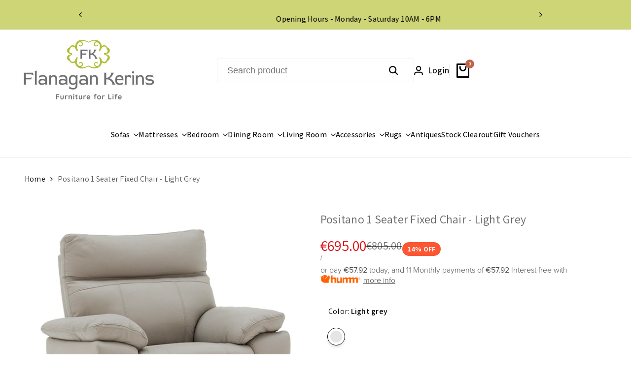

--- FILE ---
content_type: image/svg+xml
request_url: https://www.flanagankerins.ie/cdn/shopifycloud/storefront/assets/payment_icons/revolut-f40f1552.svg
body_size: 546
content:
<svg viewBox="0 0 38 24" xmlns="http://www.w3.org/2000/svg" role="img" width="38" height="24" aria-labelledby="pi-revolut"><title id="pi-revolut">Revolut</title><path fill="#000" opacity=".07" d="M35 0H3C1.3 0 0 1.3 0 3v18c0 1.7 1.4 3 3 3h32c1.7 0 3-1.3 3-3V3c0-1.7-1.4-3-3-3z"/><path fill="#fff" d="M35 1c1.1 0 2 .9 2 2v18c0 1.1-.9 2-2 2H3c-1.1 0-2-.9-2-2V3c0-1.1.9-2 2-2h32"/><path d="M24.041 8h1.096v6.115h-1.096V8zm8.876 2.576v-.949h-1.133V8.39h-1.096v4.51c0 .415.104.731.31.94.205.208.526.314.952.314h.967v-.949h-.708c-.154 0-.264-.034-.329-.1-.058-.062-.096-.216-.096-.394v-2.135h1.133zM17.73 9.627l-1.134 3.298-1.133-3.298h-1.151l1.635 4.488h1.298l1.636-4.488h-1.152zm11.171 2.249c0 .284-.043.53-.127.734a1.004 1.004 0 01-.36.461.987.987 0 01-.561.156c-.314 0-.55-.103-.703-.306-.155-.205-.233-.516-.233-.924v-2.37h-1.096v2.49c0 .389.049.718.144.978.096.262.228.475.392.633.163.157.354.271.567.338.212.067.44.101.678.101.343 0 .626-.062.843-.185a1.9 1.9 0 00.492-.39l.099.523h.961V9.627h-1.096v2.249z" fill="#191C1F"/><path fill-rule="evenodd" clip-rule="evenodd" d="M21.147 9.576c.463 0 .873.097 1.219.288.346.192.618.463.81.806.191.342.288.748.288 1.206 0 .452-.097.854-.288 1.197a2.059 2.059 0 01-.81.805c-.346.192-.756.289-1.219.289-.458 0-.866-.097-1.215-.289a2.05 2.05 0 01-.814-.805 2.425 2.425 0 01-.288-1.197c0-.458.097-.864.288-1.206.192-.343.466-.614.814-.806a2.492 2.492 0 011.215-.288zm0 3.668c.248 0 .463-.058.64-.173.177-.115.317-.278.415-.483.099-.207.149-.446.149-.712 0-.272-.05-.513-.149-.716a1.203 1.203 0 00-.415-.484 1.131 1.131 0 00-.64-.178 1.133 1.133 0 00-1.055.661 1.624 1.624 0 00-.149.717c0 .266.05.506.149.712.099.205.24.368.42.483.179.115.393.173.635.173z" fill="#191C1F"/><path d="M6.14 9.51H5v4.605h1.14V9.51z" fill="#191C1F"/><path d="M7.937 8c.978 0 1.774.795 1.774 1.773 0 .94-.75 1.723-1.684 1.77l1.853 2.572H8.527l-1.85-2.565a.07.07 0 01-.012-.04v-.875a.07.07 0 01.07-.07h1.09a.785.785 0 00.564-.237.785.785 0 00.226-.569c-.008-.427-.375-.775-.818-.775H5V8h2.937z" fill="#191C1F"/><path fill-rule="evenodd" clip-rule="evenodd" d="M13.214 9.838c-.328-.174-.718-.262-1.158-.262-.441 0-.835.097-1.172.288a2.021 2.021 0 00-.788.806c-.186.342-.28.75-.28 1.214 0 .452.096.855.284 1.197.19.344.462.613.81.802.349.188.766.284 1.24.284.378 0 .716-.07 1.007-.21.29-.14.528-.33.705-.565a1.85 1.85 0 00.338-.753l.006-.03h-1.09l-.005.018a.855.855 0 01-.347.483 1.163 1.163 0 01-.665.186c-.22 0-.418-.047-.59-.14a.973.973 0 01-.396-.393 1.38 1.38 0 01-.157-.602v-.036h3.292l.004-.02a1.51 1.51 0 00.022-.194c.003-.063.004-.127.004-.191-.006-.435-.103-.818-.289-1.137a1.934 1.934 0 00-.775-.745zm-.4.845c.188.158.304.382.347.666h-2.168c.025-.184.086-.344.183-.476a1.04 1.04 0 01.384-.32 1.12 1.12 0 01.504-.115c.304 0 .557.082.75.245z" fill="#191C1F"/></svg>

--- FILE ---
content_type: text/javascript; charset=utf-8
request_url: https://www.flanagankerins.ie/products/positano-1-seater-fixed-chair-light-grey.js
body_size: 124
content:
{"id":6861242433736,"title":"Positano 1 Seater Fixed Chair - Light Grey","handle":"positano-1-seater-fixed-chair-light-grey","description":"\u003cdiv style=\"border: 1px solid #cdcdcd; padding: 20px; margin-bottom: 20px;\"\u003e\n\u003cspan style=\"background-color: #a4a4a4; color: #ffffff; padding: 5px 10px; border-radius: 5px; font-weight: bold;\"\u003eSpecial Order - Delivery 2-3 weeks \u003c\/span\u003e \u003cbr\u003e\u003cbr\u003e\n\u003cp\u003e\u003cspan\u003eIntroducing the Positano 1 Seater Fixed Chair, a modern and chic addition to any stylish home. This collection offers options for reclining and fixed chairs, available in leather and leather match. Choose from three colors: Black, Light Grey, or Blue. With lumbar support, padded armrests, pocket spring, and a solid wooden frame, it combines comfort and durability. Dimensions: Width: 1010, Height: 980, Depth: 940, Seat Height: 480. Materials include foam, leather, leather match, plywood, and solid wood.\u003c\/span\u003e\u003c\/p\u003e\n\u003cp\u003e\u003cstrong\u003eDimensions:\u003c\/strong\u003e\u003c\/p\u003e\n\u003cp\u003eW: 101cm x D: 94cm x H: 98cm\u003c\/p\u003e\n\u003c\/div\u003e","published_at":"2023-03-13T17:24:27+00:00","created_at":"2021-06-09T12:00:14+01:00","vendor":"Flanagan Kerins","type":"Sofas","tags":["Armchairs","Online Exclusive Sofas"],"price":69500,"price_min":69500,"price_max":69500,"available":true,"price_varies":false,"compare_at_price":80500,"compare_at_price_min":80500,"compare_at_price_max":80500,"compare_at_price_varies":false,"variants":[{"id":40294515867848,"title":"Light grey","option1":"Light grey","option2":null,"option3":null,"sku":"","requires_shipping":true,"taxable":true,"featured_image":{"id":36842356998398,"product_id":6861242433736,"position":1,"created_at":"2022-03-02T16:59:48+00:00","updated_at":"2022-03-02T16:59:49+00:00","alt":null,"width":600,"height":600,"src":"https:\/\/cdn.shopify.com\/s\/files\/1\/0267\/5933\/2040\/products\/positano1seaterfixedlightgrey.jpg?v=1646240389","variant_ids":[40294515867848]},"available":true,"name":"Positano 1 Seater Fixed Chair - Light Grey - Light grey","public_title":"Light grey","options":["Light grey"],"price":69500,"weight":0,"compare_at_price":80500,"inventory_management":null,"barcode":"","featured_media":{"alt":null,"id":29403224998142,"position":1,"preview_image":{"aspect_ratio":1.0,"height":600,"width":600,"src":"https:\/\/cdn.shopify.com\/s\/files\/1\/0267\/5933\/2040\/products\/positano1seaterfixedlightgrey.jpg?v=1646240389"}},"requires_selling_plan":false,"selling_plan_allocations":[]}],"images":["\/\/cdn.shopify.com\/s\/files\/1\/0267\/5933\/2040\/products\/positano1seaterfixedlightgrey.jpg?v=1646240389"],"featured_image":"\/\/cdn.shopify.com\/s\/files\/1\/0267\/5933\/2040\/products\/positano1seaterfixedlightgrey.jpg?v=1646240389","options":[{"name":"Color","position":1,"values":["Light grey"]}],"url":"\/products\/positano-1-seater-fixed-chair-light-grey","media":[{"alt":null,"id":29403224998142,"position":1,"preview_image":{"aspect_ratio":1.0,"height":600,"width":600,"src":"https:\/\/cdn.shopify.com\/s\/files\/1\/0267\/5933\/2040\/products\/positano1seaterfixedlightgrey.jpg?v=1646240389"},"aspect_ratio":1.0,"height":600,"media_type":"image","src":"https:\/\/cdn.shopify.com\/s\/files\/1\/0267\/5933\/2040\/products\/positano1seaterfixedlightgrey.jpg?v=1646240389","width":600}],"requires_selling_plan":false,"selling_plan_groups":[]}

--- FILE ---
content_type: text/javascript; charset=utf-8
request_url: https://www.flanagankerins.ie/products/positano-1-seater-fixed-chair-light-grey.js
body_size: 736
content:
{"id":6861242433736,"title":"Positano 1 Seater Fixed Chair - Light Grey","handle":"positano-1-seater-fixed-chair-light-grey","description":"\u003cdiv style=\"border: 1px solid #cdcdcd; padding: 20px; margin-bottom: 20px;\"\u003e\n\u003cspan style=\"background-color: #a4a4a4; color: #ffffff; padding: 5px 10px; border-radius: 5px; font-weight: bold;\"\u003eSpecial Order - Delivery 2-3 weeks \u003c\/span\u003e \u003cbr\u003e\u003cbr\u003e\n\u003cp\u003e\u003cspan\u003eIntroducing the Positano 1 Seater Fixed Chair, a modern and chic addition to any stylish home. This collection offers options for reclining and fixed chairs, available in leather and leather match. Choose from three colors: Black, Light Grey, or Blue. With lumbar support, padded armrests, pocket spring, and a solid wooden frame, it combines comfort and durability. Dimensions: Width: 1010, Height: 980, Depth: 940, Seat Height: 480. Materials include foam, leather, leather match, plywood, and solid wood.\u003c\/span\u003e\u003c\/p\u003e\n\u003cp\u003e\u003cstrong\u003eDimensions:\u003c\/strong\u003e\u003c\/p\u003e\n\u003cp\u003eW: 101cm x D: 94cm x H: 98cm\u003c\/p\u003e\n\u003c\/div\u003e","published_at":"2023-03-13T17:24:27+00:00","created_at":"2021-06-09T12:00:14+01:00","vendor":"Flanagan Kerins","type":"Sofas","tags":["Armchairs","Online Exclusive Sofas"],"price":69500,"price_min":69500,"price_max":69500,"available":true,"price_varies":false,"compare_at_price":80500,"compare_at_price_min":80500,"compare_at_price_max":80500,"compare_at_price_varies":false,"variants":[{"id":40294515867848,"title":"Light grey","option1":"Light grey","option2":null,"option3":null,"sku":"","requires_shipping":true,"taxable":true,"featured_image":{"id":36842356998398,"product_id":6861242433736,"position":1,"created_at":"2022-03-02T16:59:48+00:00","updated_at":"2022-03-02T16:59:49+00:00","alt":null,"width":600,"height":600,"src":"https:\/\/cdn.shopify.com\/s\/files\/1\/0267\/5933\/2040\/products\/positano1seaterfixedlightgrey.jpg?v=1646240389","variant_ids":[40294515867848]},"available":true,"name":"Positano 1 Seater Fixed Chair - Light Grey - Light grey","public_title":"Light grey","options":["Light grey"],"price":69500,"weight":0,"compare_at_price":80500,"inventory_management":null,"barcode":"","featured_media":{"alt":null,"id":29403224998142,"position":1,"preview_image":{"aspect_ratio":1.0,"height":600,"width":600,"src":"https:\/\/cdn.shopify.com\/s\/files\/1\/0267\/5933\/2040\/products\/positano1seaterfixedlightgrey.jpg?v=1646240389"}},"requires_selling_plan":false,"selling_plan_allocations":[]}],"images":["\/\/cdn.shopify.com\/s\/files\/1\/0267\/5933\/2040\/products\/positano1seaterfixedlightgrey.jpg?v=1646240389"],"featured_image":"\/\/cdn.shopify.com\/s\/files\/1\/0267\/5933\/2040\/products\/positano1seaterfixedlightgrey.jpg?v=1646240389","options":[{"name":"Color","position":1,"values":["Light grey"]}],"url":"\/products\/positano-1-seater-fixed-chair-light-grey","media":[{"alt":null,"id":29403224998142,"position":1,"preview_image":{"aspect_ratio":1.0,"height":600,"width":600,"src":"https:\/\/cdn.shopify.com\/s\/files\/1\/0267\/5933\/2040\/products\/positano1seaterfixedlightgrey.jpg?v=1646240389"},"aspect_ratio":1.0,"height":600,"media_type":"image","src":"https:\/\/cdn.shopify.com\/s\/files\/1\/0267\/5933\/2040\/products\/positano1seaterfixedlightgrey.jpg?v=1646240389","width":600}],"requires_selling_plan":false,"selling_plan_groups":[]}

--- FILE ---
content_type: text/javascript; charset=utf-8
request_url: https://www.flanagankerins.ie/products/positano-1-seater-fixed-chair-light-grey.js
body_size: 109
content:
{"id":6861242433736,"title":"Positano 1 Seater Fixed Chair - Light Grey","handle":"positano-1-seater-fixed-chair-light-grey","description":"\u003cdiv style=\"border: 1px solid #cdcdcd; padding: 20px; margin-bottom: 20px;\"\u003e\n\u003cspan style=\"background-color: #a4a4a4; color: #ffffff; padding: 5px 10px; border-radius: 5px; font-weight: bold;\"\u003eSpecial Order - Delivery 2-3 weeks \u003c\/span\u003e \u003cbr\u003e\u003cbr\u003e\n\u003cp\u003e\u003cspan\u003eIntroducing the Positano 1 Seater Fixed Chair, a modern and chic addition to any stylish home. This collection offers options for reclining and fixed chairs, available in leather and leather match. Choose from three colors: Black, Light Grey, or Blue. With lumbar support, padded armrests, pocket spring, and a solid wooden frame, it combines comfort and durability. Dimensions: Width: 1010, Height: 980, Depth: 940, Seat Height: 480. Materials include foam, leather, leather match, plywood, and solid wood.\u003c\/span\u003e\u003c\/p\u003e\n\u003cp\u003e\u003cstrong\u003eDimensions:\u003c\/strong\u003e\u003c\/p\u003e\n\u003cp\u003eW: 101cm x D: 94cm x H: 98cm\u003c\/p\u003e\n\u003c\/div\u003e","published_at":"2023-03-13T17:24:27+00:00","created_at":"2021-06-09T12:00:14+01:00","vendor":"Flanagan Kerins","type":"Sofas","tags":["Armchairs","Online Exclusive Sofas"],"price":69500,"price_min":69500,"price_max":69500,"available":true,"price_varies":false,"compare_at_price":80500,"compare_at_price_min":80500,"compare_at_price_max":80500,"compare_at_price_varies":false,"variants":[{"id":40294515867848,"title":"Light grey","option1":"Light grey","option2":null,"option3":null,"sku":"","requires_shipping":true,"taxable":true,"featured_image":{"id":36842356998398,"product_id":6861242433736,"position":1,"created_at":"2022-03-02T16:59:48+00:00","updated_at":"2022-03-02T16:59:49+00:00","alt":null,"width":600,"height":600,"src":"https:\/\/cdn.shopify.com\/s\/files\/1\/0267\/5933\/2040\/products\/positano1seaterfixedlightgrey.jpg?v=1646240389","variant_ids":[40294515867848]},"available":true,"name":"Positano 1 Seater Fixed Chair - Light Grey - Light grey","public_title":"Light grey","options":["Light grey"],"price":69500,"weight":0,"compare_at_price":80500,"inventory_management":null,"barcode":"","featured_media":{"alt":null,"id":29403224998142,"position":1,"preview_image":{"aspect_ratio":1.0,"height":600,"width":600,"src":"https:\/\/cdn.shopify.com\/s\/files\/1\/0267\/5933\/2040\/products\/positano1seaterfixedlightgrey.jpg?v=1646240389"}},"requires_selling_plan":false,"selling_plan_allocations":[]}],"images":["\/\/cdn.shopify.com\/s\/files\/1\/0267\/5933\/2040\/products\/positano1seaterfixedlightgrey.jpg?v=1646240389"],"featured_image":"\/\/cdn.shopify.com\/s\/files\/1\/0267\/5933\/2040\/products\/positano1seaterfixedlightgrey.jpg?v=1646240389","options":[{"name":"Color","position":1,"values":["Light grey"]}],"url":"\/products\/positano-1-seater-fixed-chair-light-grey","media":[{"alt":null,"id":29403224998142,"position":1,"preview_image":{"aspect_ratio":1.0,"height":600,"width":600,"src":"https:\/\/cdn.shopify.com\/s\/files\/1\/0267\/5933\/2040\/products\/positano1seaterfixedlightgrey.jpg?v=1646240389"},"aspect_ratio":1.0,"height":600,"media_type":"image","src":"https:\/\/cdn.shopify.com\/s\/files\/1\/0267\/5933\/2040\/products\/positano1seaterfixedlightgrey.jpg?v=1646240389","width":600}],"requires_selling_plan":false,"selling_plan_groups":[]}